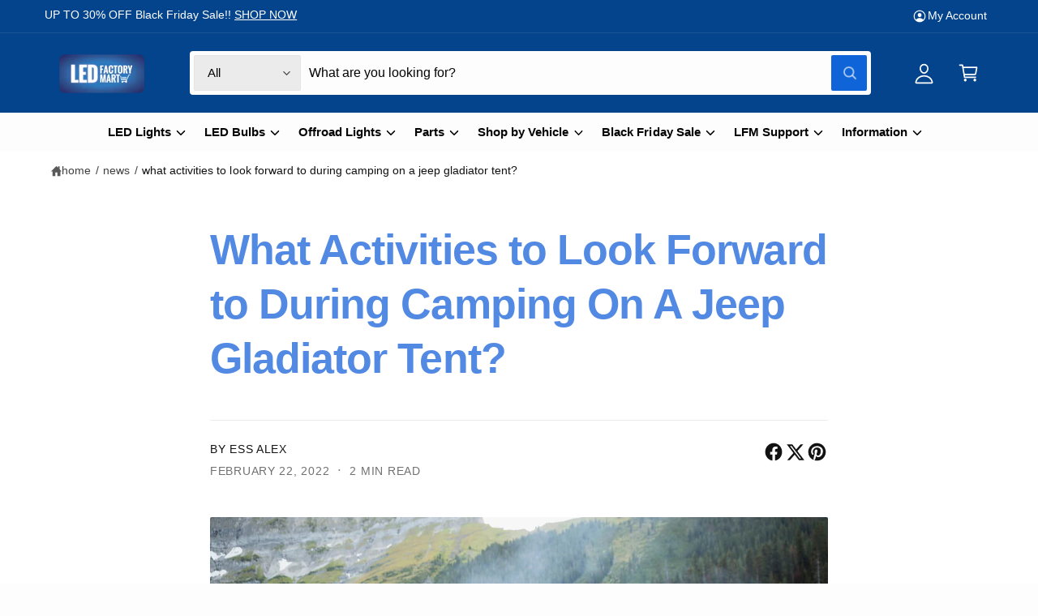

--- FILE ---
content_type: text/css
request_url: https://www.ledfactorymart.com/cdn/shop/t/80/assets/section-blog-post.css?v=68845317600365450941758607080
body_size: 9
content:
@supports (initial-letter: 1 1){.article-template__content--first-letter-large>p:first-of-type:first-letter{-webkit-initial-letter:2.5 2;initial-letter:2.5 2;padding-right:.5em}.article-template__content--first-letter-times>p:first-of-type:first-letter{font-family:var(--font-article-heading-family);font-style:var(--font-article-heading-style);font-weight:var(--font-article-heading-weight)}}.article-template__article :is(h1,h2,h3,h4,h5,h6,.hxl,.h0){font-family:var(--font-article-heading-family);font-style:var(--font-article-heading-style);font-weight:var(--font-article-heading-weight);letter-spacing:calc((var(--font-heading-scale) * var(--font-article-heading-letter-spacing)))}.article-template__block:not(:first-child){margin-top:2rem}.article-template__block--title+.article-template__block--excerpt,.article-template__block--tags+.article-template__block--title,.article-template__block--title+.article-template__block--tags{margin-top:1rem}.article-template__content [data-image-caption]:after{content:attr(data-image-caption);display:block;font-size:1.5rem;padding-left:1rem;padding-right:1rem;color:rgba(var(--color-foreground),.7);margin:0 auto 1rem;text-wrap:balance}.article-template__content [data-image-caption]:has(.rte__large-image):after{text-align:center}.article-template__content>*:has(>img:only-child){font-size:0}.article-template__separator{padding-left:.3em;padding-right:.3em;color:rgba(var(--color-foreground),.5)}.article-template__pagination--next svg{transform:rotate(-90deg)}.article-template__pagination--previous svg{transform:rotate(90deg)}.article-template__pagination--next,.article-template__pagination--previous{gap:.3em}.article-template__pagination--next svg,.article-template__pagination--previous svg{width:1.2em}@media screen and (max-width: 749.98px){.article-template__image-large,.article-template__content--images-large *:has(.rte__large-image:only-child){--media-radius: 0;margin-left:calc(var(--px-mobile) * -1);margin-right:calc(var(--px-mobile) * -1)}}@media screen and (min-width: 750px){.article-template__image-large,.article-template__content--images-large *:has(.rte__large-image:only-child){margin-left:-4rem;margin-right:-4rem}}@media screen and (min-width: 990px){.article-template__image-large,.article-template__content--images-large *:has(.rte__large-image:only-child){margin-left:-8rem;margin-right:-8rem}}
/*# sourceMappingURL=/cdn/shop/t/80/assets/section-blog-post.css.map?v=68845317600365450941758607080 */


--- FILE ---
content_type: text/css
request_url: https://www.ledfactorymart.com/cdn/shop/t/80/assets/section-blog-post-comments.css?v=31394318486649351701758607081
body_size: -460
content:
.article-template__comments{margin-bottom:5rem}.article-template__comments-fields{margin-bottom:4rem}.article-template__comments-comment{background-color:rgb(var(--color-background));margin-bottom:1.5rem;padding:2rem 2rem 1.5rem}.article-template__comments-comment p{margin:0 0 1rem}.article-template__comment-fields>*{margin-bottom:3rem}.article-template__comment-warning{margin:2rem 0 2.5rem}@media screen and (min-width: 750px){.article-template__comments{margin-bottom:7rem}.article-template__comments-comment{padding:2rem 2.5rem}.article-template__comment-fields{display:grid;grid-template-columns:repeat(2,1fr);grid-column-gap:4rem}}@media screen and (min-width: 990px){.article-template__comments .pagination-wrapper{margin:5rem 0 8rem}}
/*# sourceMappingURL=/cdn/shop/t/80/assets/section-blog-post-comments.css.map?v=31394318486649351701758607081 */


--- FILE ---
content_type: text/javascript
request_url: https://www.ledfactorymart.com/cdn/shop/t/80/assets/article-images.js?v=108213709542088661321758607079
body_size: -314
content:
function markLargeImages(){const images=document.querySelectorAll(".article-template__content img"),captionArticle=document.querySelector("[data-image-captions]"),captions=captionArticle?captionArticle.dataset.imageCaptions:null;images.forEach(image=>{image.classList.remove("rte__large-image"),image.complete?addClassIfNecessary(image):image.addEventListener("load",()=>addClassIfNecessary(image),{once:!0})});function addClassIfNecessary(image){const parentWidth=image.parentElement.offsetWidth;captions==="all"&&image.alt&&image.parentElement.setAttribute("data-image-caption",image.alt),image.naturalWidth>parentWidth&&(image.classList.add("rte__large-image"),captions==="large"&&image.alt&&image.parentElement.setAttribute("data-image-caption",image.alt))}}markLargeImages(),window.addEventListener("resizeend",markLargeImages),Shopify.designMode&&(document.addEventListener("shopify:section:load",markLargeImages),document.addEventListener("shopify:block:select",markLargeImages));
//# sourceMappingURL=/cdn/shop/t/80/assets/article-images.js.map?v=108213709542088661321758607079


--- FILE ---
content_type: text/javascript
request_url: https://cdn.shopify.com/extensions/0199aa1a-2ccc-7f8c-936c-9dd5c81f1899/kip-customize-payment-methods-109/assets/script.js
body_size: 3623
content:
let resolveKGlobalCart;
let kGlobalCart = new Promise((resolve) => { resolveKGlobalCart = resolve });

(async () => {
  const version = 'v0.0.3';
  const styleId = 'k-chk-style';

  let resolveRules = () => {};
  let rules = localStorage.getItem('k-temp-rules')
    ? JSON.parse(localStorage.getItem('k-temp-rules'))
    : new Promise((resolve) => { resolveRules = resolve });

  const productRelatedConditions = [
    "cart-total-amount",
    "cart-subtotal-amount",
    "cart-total-weight",
    "cart-items-skus",
    "cart-items-sku-quantity",
    "cart-total-items",
    "cart-digital-products",
  ]
  /************* APP *************/

  const initRules = async () => {
    try {
      const rulesRes = await createApiRequest('/rules');

      if (Array.isArray(rulesRes)) {
        rules = rulesRes;
        resolveRules()

      } else {
        rules = [];
        resolveRules()
      }

    } catch (error) {
      const backupRules = getLocalStorageObject('k-temp-rules', null);
      rules = backupRules ? backupRules : []
      resolveRules();
    }
  }

  const initCart = async () => {
    try {
      let canUseLiquidCart;

      if (isSafariAndLowerThan18()) {
        canUseLiquidCart = false;

      } else {
        const navEntry = performance.getEntriesByType?.('navigation')[0];
        const cameFromBFCache = navEntry?.type === 'back_forward';
        canUseLiquidCart = !cameFromBFCache;
      }

      if (canUseLiquidCart) {
        await Promise.race([
          (async () => {
            try {
              kGlobalCart = await getCart();

            } catch (error) {
              // fallback to liquid cart (even though it could be incorrect due to bf cache)
              await awaitLiquidVars();
              if (window.vCart) kGlobalCart = window.vCart;
            }
          })(),

          (async () => {
            await awaitLiquidVars();
            if (window.vCart) kGlobalCart = window.vCart;
          })(),
        ])

      } else {
        try {
          kGlobalCart = await getCart();

        } catch (error) {
          // fallback to liquid cart (even though it could be incorrect due to bf cache)
          await awaitLiquidVars();
          if (window.vCart) kGlobalCart = window.vCart;
        }
      }

      resolveKGlobalCart();

    } catch (error) {
      resolveKGlobalCart();
      console.error(error);
    }
  }

  const validateRules = async () => {
    log('K==============================================>>>')
    log('K0 await rules', rules)
    await rules;

    log('K1 rules', rules)

    let shouldHide = false;
    if (window.Shopify?.designMode) return addStyle();


    for (const { conditions } of rules) {

      for (const conditionObj of conditions) {
        log('===')
        const { conditionId, value, type, condition } = conditionObj;
        log('condId', conditionId);
        log('condition value', condition, value);

        if (conditionId === 'always') {
          shouldHide = true;
          break;
        }

        const inputFieldToValidate = await getInputFieldToValidate(conditionId, value)
        log('inputFieldToValidate', inputFieldToValidate);

        const isConditionApplied = validateCondition(inputFieldToValidate, condition, type, value, conditionId)

        if (isConditionApplied) {
          shouldHide = true;
          break;
        }

        await awaitLiquidVars();

        if (window.vTemplate === 'product' && productRelatedConditions.includes(conditionId)) {
          shouldHide = true;
          break;
        }
      }
    }
    log('K2 shouldHide', shouldHide)

    shouldHide ? addStyle() : removeStyle();
  }

  const getInputFieldToValidate = async (conditionId, value) => {
    if (conditionId === 'cart-total-amount') {
      await kGlobalCart;
      const cartTotalPrice  = parseCartPrice(kGlobalCart.total_price);
      const totalAmount = Number(cartTotalPrice);
      return totalAmount;

    } else if (conditionId === 'cart-subtotal-amount') {
      await kGlobalCart;
      const cartTotalPrice  = parseCartPrice(kGlobalCart.items_subtotal_price);
      const totalAmount = Number(cartTotalPrice);
      return totalAmount;

    } else if (conditionId === 'cart-currency-code') {
      await kGlobalCart;
      return kGlobalCart.currency;

    } else if (conditionId === 'cart-total-weight') {
      await kGlobalCart;
      const [_, requestedWeightUnit] = value;
      const cartTotalWeight = WeightUnitChanger.convert(Number(kGlobalCart?.total_weight), 'GRAMS', requestedWeightUnit);
      return cartTotalWeight;

    } else if (conditionId === 'cart-items-skus') {
      await kGlobalCart;
      const formattedSkusArr = kGlobalCart.items.map(({ sku }) => sku);
      return formattedSkusArr;

    } else if (conditionId === 'cart-items-sku-quantity') {
      await kGlobalCart;
      const skusQuantitiesMap = {};

      kGlobalCart.items.map(({ sku, quantity }) => {
        if (skusQuantitiesMap[sku]) return skusQuantitiesMap[sku] = skusQuantitiesMap[sku] + quantity;
        skusQuantitiesMap[sku] = quantity;
      });

      const skusQuantities = [];

      for (const sku in skusQuantitiesMap) {
        const quantity = skusQuantitiesMap[sku];
        skusQuantities.push({ sku, quantity });
      }

      return skusQuantities;

    } else if (conditionId === 'cart-total-items') {
      await kGlobalCart;
      return Number(kGlobalCart.item_count);

    } else if (conditionId === 'cart-digital-products') {
      await kGlobalCart;
      return kGlobalCart.items.some(({ requires_shipping }) => !requires_shipping);

    } else if (conditionId === 'customer-first-order') {
      await awaitLiquidVars();
      return window.vCustomerOrdersCount === 0 || !Boolean(window.vCustomerOrdersCount);

    } else if (conditionId === 'customer-tags') {
      await awaitLiquidVars();
      return window.vCustomerTags || [];

    } else if (conditionId === 'customer-logged-in') {
      await awaitLiquidVars();
        return Boolean(window.vCustomerIsLoggedIn);

    } else if (conditionId === 'customer-is-company') {
      await awaitLiquidVars();
      return Boolean(window.vCustomerIsB2B);

    } else if (conditionId === 'location-language-code') {
      return window.Shopify.locale?.toUpperCase();

    } else if (conditionId === 'location-country-code') {
      return window.Shopify.country;

    } else {
      return null;
    }
  }

  const validateCondition = (fieldToValidate, condition, type, value, conditionId) => {

    if (conditionId === 'cart-items-sku-quantity') {
      const [ruleSkusArr, ruleQuantity, groupCounting] = value;

      if (!groupCounting) {
        return ruleSkusArr.some((ruleSku) =>{

          const totalProductSkuQuantity = fieldToValidate.reduce((accumulator, b) => {
            if (matchTextValue(ruleSku, b.sku)) return accumulator + Number(b?.quantity);
            return accumulator;
          }, 0);

          switch (condition) {
            case 'is greater than':
              return totalProductSkuQuantity > Number(ruleQuantity)
            case 'is less than':
              return totalProductSkuQuantity < Number(ruleQuantity)
            case 'is equal to':
              return totalProductSkuQuantity === Number(ruleQuantity)
            case 'is not equal to':
              return totalProductSkuQuantity !== Number(ruleQuantity)
            default:
              return false;
          }
        })

      } else {

        const totalProductSkuQuantity = fieldToValidate.reduce((accumulator, b) => {
          const matchesSomeSku = ruleSkusArr.some((ruleSku) => matchTextValue(ruleSku, b.sku))
          if (matchesSomeSku) return accumulator + Number(b?.quantity);
          return accumulator;
        }, 0);

        switch (condition) {
          case 'is greater than':
            return totalProductSkuQuantity > Number(ruleQuantity)
          case 'is less than':
            return totalProductSkuQuantity < Number(ruleQuantity)
          case 'is equal to':
            return totalProductSkuQuantity === Number(ruleQuantity)
          case 'is not equal to':
            return totalProductSkuQuantity !== Number(ruleQuantity)
          default:
            return false;
        }
      }
    }

    if (conditionId === 'cart-total-weight') {
      const [weight, _] = value;

      switch (condition) {
        case 'is greater than':
          return fieldToValidate > Number(weight)
        case 'is less than':
          return fieldToValidate < Number(weight)
        case 'is equal to':
          return fieldToValidate === Number(weight)
        case 'is not equal to':
          return fieldToValidate !== Number(weight)
        default:
          return false;
      }
    }

    if (type === 'amount') {
      switch (condition) {
        case 'is greater than':
          return fieldToValidate > Number(value)
        case 'is less than':
          return fieldToValidate < Number(value)
        case 'is equal to':
          return fieldToValidate === Number(value)
        case 'is not equal to':
          return fieldToValidate !== Number(value)
        default:
          return false;
      }

    }

    if (type === 'list') {
      let containsValue = false;
      const ruleValuesInLowerCase = value?.map((val) => val?.toLowerCase());

      let valueToValidate = Array.isArray(fieldToValidate) ? fieldToValidate : [fieldToValidate]

      containsValue = valueToValidate.some((element) => (
        ruleValuesInLowerCase.some((val) => {
          if (hasAdvancedSelector(val)) {
            const validatedVal = val.substring(1, val.length-1);
            return element?.toLowerCase().includes(validatedVal);
          }

          return val === element?.toLowerCase();
        })
      ))

      if (condition === 'contains') return containsValue
      if (condition === 'does not contain') return !containsValue
    }

    if (type === 'bool' || type === 'boolContains') {
      if (condition === 'is') return fieldToValidate
      if (condition === 'is not') return !fieldToValidate
    }
  }

  const createApiRequest = async (route, method, queryParams, body) => {
    const baseUrl = `/apps/kip${route}?`;
    const reqUrl = queryParams ? baseUrl + new URLSearchParams(queryParams) : baseUrl;

    const reqConfig = {
      method: method || 'GET',
      headers: {
        "Content-Type": "application/json",
        "Access-Control-Allow-Origin": '*',
      }
    };

    if (body) reqConfig.body = JSON.stringify(body);

    const res = await fetch(reqUrl, reqConfig);

    if (!res?.status && (res.status < 200 || res.status > 399)) {
      const error = new Error(`Error on Kip service request | Route: ${method} ${route} | Status: ${res.status}`);
      error.queryParams = queryParams;
      error.body = body;
      throw error;
    }

    const textRes = await res.text();
    return isJsonString(textRes) ? await JSON.parse(textRes) : textRes;
  }

  const getCart = async () => {
    try {
      const url = new URL('/cart.js', window.location.origin);
      url.searchParams.set('q', Math.random());

      const response = await fetch(url, {
        method: 'GET',
        headers: { 'Accept': 'application/json'},
        cache: 'no-store',
      });

      if (!response.ok) throw new Error('Request failed');

      const res = await response.json();
      return res;

    } catch (err) {
      return kGlobalCart || null;
    }
  };

  const initBeforeNavigationListenerData = () => {
    try {
      window.addEventListener("pagehide", () => {
        if (!isPromise(rules) && Array.isArray(rules)) {
          localStorage.setItem('k-temp-rules', JSON.stringify(rules))
        }
      });

    } catch (error) {
      console.error(error)
    }
  }

  const observeCartChanges = async () =>  {
    try {
      await rules;
      const hasCartRules = rules.some(({ conditions }) => conditions.some(({ conditionId }) => conditionId.includes('cart')));
      if (!hasCartRules) return;

      const cartObserver = new PerformanceObserver((list) => {
        list.getEntries().forEach(async (entry) => {
          const isValidRequestType = ['xmlhttprequest', 'fetch'].includes(entry.initiatorType);
          const isCartChangeRequest = /\/cart\//.test(entry.name);

          if (isValidRequestType && isCartChangeRequest) kGlobalCart = await getCart();
        });
      });
      cartObserver.observe({ entryTypes: ["resource"] });

    } catch (error) {
      console.error(error);
    }
  }

  /************* UTILS *************/

  const isPromise = (variable) => variable && typeof variable?.then === 'function';

  const isJsonString = (text) => {
    try {
      JSON.parse(text);
    } catch (e) {
      return false;
    }
    return true;
  }

  const parseCartPrice = (price) => {
    // NOTE: TESTED WITH CLP IN ONLINE STORE AND EVEN THEN PRICES COME WITH 2 ADDITIONAL ZEROS
    // IS THERE A WAY TO KNOW WHEN THIS WILL NOT HAPPEN?
    // List of currencies that do not use decimal places
    // const noDecimalCurrencies = ['CLP', 'JPY', 'KRW', 'VND', 'IDR'];

    // Check if the currency uses decimals
    // if (noDecimalCurrencies.includes(currency)) {
    //   return price; // Return the price as it is
    // }

    // Divide the price by 100 to convert it to the proper decimal value
    const currencyRate = Number(window.Shopify.currency.rate) || 1;
    return (price / 100) / currencyRate;
  }

  function isSafariAndLowerThan18() {
    /* -------- Prefer UA-Client-Hints when available (Safari 17.4 +) -------- */
    if (navigator.userAgentData?.brands) {
      const safari = navigator.userAgentData.brands
        .find(b => /Safari/i.test(b.brand) && !/Chromium/i.test(b.brand));

      if (safari) {
        return parseInt(safari.version, 10) < 18;
      }
      return false;                       // Not Safari
    }
  }

  const getLocalStorageObject = (key, fallbackValue) => {
    const value = localStorage.getItem(key);
    if (value && isJSONParsable(value)) return JSON.parse(value);
    return fallbackValue || null;
  }

  function isJSONParsable(value) {
    if (typeof value !== "string") {
      return false; // Only strings can be parsed by JSON.parse
    }
    try {
      JSON.parse(value);
      return true; // Valid JSON
    } catch (error) {
      return false; // Invalid JSON
    }
  }

  class WeightUnitChanger {
    static kilo_to_gram(weight, reverse = false) {
      if (reverse) {
        return weight / 1000;
      }
      return weight * 1000;
    }
    static kilo_to_pound(weight, reverse = false) {
      if (reverse) {
        return weight / 2.205;
      }
      return weight * 2.205;
    }
    static kilo_to_ounce(weight, reverse = false) {
      if (reverse) {
        return weight / 35.274;
      }
      return weight * 35.274;
    }

    // ------------------------------------------------------------------------
    static gram_to_pound(weight, reverse = false) {
      if (reverse) {
        return this.kilo_to_gram(this.kilo_to_pound(weight, true), true);
      }
      return this.kilo_to_pound(this.kilo_to_gram(weight, true));
    }

    static gram_to_ounce(weight, reverse = false) {
      if (reverse) {
        return this.kilo_to_gram(this.kilo_to_ounce(weight, true), true);
      }
      return this.kilo_to_ounce(this.kilo_to_gram(weight, true));
    }

    // ------------------------------------------------------------------------

    static ounce_to_pound(weight, reverse = false) {
      if (reverse) {
        return this.kilo_to_ounce(this.kilo_to_pound(weight, true), true);
      }
      return this.kilo_to_pound(this.kilo_to_ounce(weight, true));
    }

    // ------------------------------------------------------------------------
    // ------------------------------------------------------------------------
    // ------------------------------------------------------------------------

    static convert(weight, current_unit, new_unit) {
      switch (current_unit) {
        case "KILOGRAMS":
          switch (new_unit) {
            case "GRAMS":
              return this.kilo_to_gram(weight);
            case "POUNDS":
              return this.kilo_to_pound(weight);
            case "OUNCES":
              return this.kilo_to_ounce(weight);
            case "KILOGRAMS":
              return weight;
          }
        case "GRAMS":
          switch (new_unit) {
            case "KILOGRAMS":
              return this.kilo_to_gram(weight, true);
            case "POUNDS":
              return this.gram_to_pound(weight);
            case "OUNCES":
              return this.gram_to_ounce(weight);
            case "GRAMS":
              return weight;
          }
        case "POUNDS":
          switch (new_unit) {
            case "KILOGRAMS":
              return this.kilo_to_pound(weight, true);
            case "GRAMS":
              return this.gram_to_pound(weight, true);
            case "OUNCES":
              return this.ounce_to_pound(weight, true);
            case "POUNDS":
              return weight;
          }

        case "OUNCES":
          switch (new_unit) {
            case "GRAMS":
              return this.gram_to_ounce(weight, true);
            case "POUNDS":
              return this.ounce_to_pound(weight);
            case "KILOGRAMS":
              return this.kilo_to_ounce(weight, true);
            case "OUNCES":
              return weight;
          }
      }
    }
  }

  const matchTextValue = (ruleVal, inputVal) => {
    if (hasAdvancedSelector(ruleVal)) {
      const validatedVal = ruleVal.substring(1, ruleVal.length-1);
      return inputVal?.includes(validatedVal);
    }

    return ruleVal === inputVal;
  }

  const hasAdvancedSelector = (text) => {
    return text[0] === '*' && text[text.length -1] === '*';
  }

  async function awaitLiquidVars() {
    return new Promise((resolve) => {
      let intervalId = setInterval(() => {
        if (window.vCartType) {
          clearInterval(intervalId);
          resolve();
        }
      }, 30);
    });
  }

  const log = (...args) => {
    if (localStorage.getItem('kip-logger')) {
      console.log(...args)
    }
  }

  /************* DOM *************/
  const addStyle = () => {
    if (document.getElementById(styleId)) return;

    const style = document.createElement('style');
    style.id = styleId;
    style.textContent = `
      shopify-accelerated-checkout {
        display: none !important;
      }
      shopify-accelerated-checkout-cart {
        display: none !important;
      }
      shop-follow-button {
        display: none !important;
      }
    `;
    document.head.appendChild(style);
  }

  const removeStyle = () => {
    document.getElementById(styleId)?.remove();
  }

  try {
    initCart();
    initRules();
    initBeforeNavigationListenerData();
    observeCartChanges();
    validateRules();
    setInterval(validateRules, 300);
  } catch (error) {
    console.error(error);
  }

  console.log(`%cKip ${version} loaded`, 'color: #0168FE; font-weight: 700;');
})();

--- FILE ---
content_type: text/javascript
request_url: https://www.ledfactorymart.com/cdn/shop/t/80/assets/scroll-to-top.js?v=27983454594999341741758607079
body_size: -500
content:
if(!customElements.get("scroll-to-top-button")){class ScrollToTopButton extends HTMLElement{constructor(){super(),this.classList.toggle("reveal",window.scrollY>window.innerHeight),window.addEventListener("scroll",()=>{requestAnimationFrame(()=>{this.classList.toggle("reveal",window.scrollY>window.innerHeight)})},{passive:!0}),this.addEventListener("click",()=>{this.scrollToTop()}),this.addEventListener("keydown",event=>{event.key==="Enter"&&this.scrollToTop()})}scrollToTop(){window.scrollTo({top:0,behavior:"smooth"}),setTimeout(()=>{document.querySelector(".skip-to-content-link")?.focus()},700)}}customElements.define("scroll-to-top-button",ScrollToTopButton)}
//# sourceMappingURL=/cdn/shop/t/80/assets/scroll-to-top.js.map?v=27983454594999341741758607079
